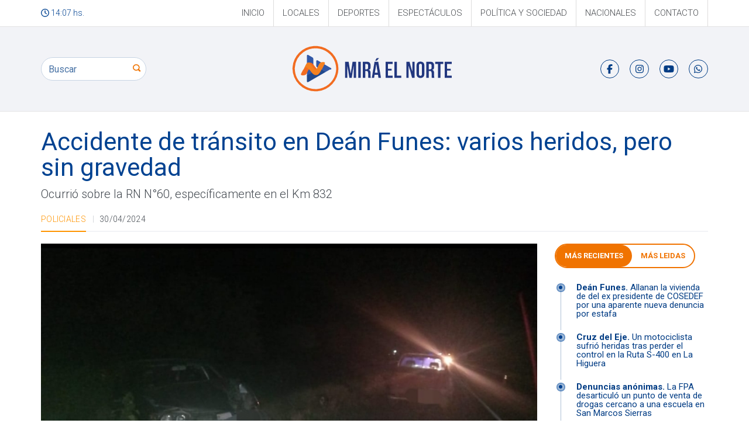

--- FILE ---
content_type: text/html; charset=utf-8
request_url: https://www.miraelnorte.com.ar/policiales/accidente-de-transito-en-dean-funes-varios-heridos-pero-sin-gravedad.html
body_size: 6700
content:
<!DOCTYPE html>
<html lang="es">
  <head>
    <meta charset="utf-8">
    <meta http-equiv="X-UA-Compatible" content="IE=edge">
    <meta name="viewport" content="width=device-width, initial-scale=1">

    <meta http-equiv="Content-Type" content="text/html; charset=utf-8" />
    <meta name="robots" content="index, follow" />

    <meta name="title" content="Accidente de tránsito en Deán Funes: varios heridos, pero sin gravedad" />
    <meta name="description" content="Ocurrió sobre la RN N°60, específicamente en el Km 832
" />
    <meta name="keywords" content="Noticias dean funes, noticias norte de cordoba, noticias norte cordobes, dean funes, novedades, noticias" />

    <meta property="og:image:width" content="640" />
<meta property="og:image:height" content="480" />
<meta property="og:title" content="Accidente de tránsito en Deán Funes: varios heridos, pero sin gravedad" />
<meta property="og:description" content="Ocurrió sobre la RN N°60, específicamente en el Km 832
" />
<meta property="og:url" content="https://www.miraelnorte.com.ar/policiales/accidente-de-transito-en-dean-funes-varios-heridos-pero-sin-gravedad.html" />
    <title>Accidente de tránsito en Deán Funes: varios heridos, pero sin gravedad</title>

    
    
    <link rel="preconnect" href="https://fonts.googleapis.com">
    <link rel="preconnect" href="https://fonts.gstatic.com" crossorigin>
    <link href="https://fonts.googleapis.com/css2?family=Roboto:ital,wght@0,100;0,300;0,400;0,500;0,700;0,900;1,100;1,300;1,400;1,500;1,700;1,900&display=swap" rel="stylesheet">
    <link href="https://fonts.googleapis.com/css2?family=Caladea:ital,wght@0,400;0,700;1,400;1,700&display=swap" rel="stylesheet">
    <link href="https://maxcdn.bootstrapcdn.com/bootstrap/3.3.5/css/bootstrap.min.css" rel="stylesheet">
    <!-- Icons FontAwesome/Material  -->
    <script src="https://cdnjs.cloudflare.com/ajax/libs/font-awesome/6.7.2/js/all.min.js" crossorigin="anonymous"></script>

    <link href="/css/fancybox.css" rel="stylesheet">

    <link rel="stylesheet" type="text/css" media="screen" href="/css/main.css" />
    <script type="text/javascript" src="/js/jquery.tools.min.js"></script>
<script type="text/javascript" src="/js/jquery.fancybox-1.3.4.js"></script>
<script type="text/javascript" src="/js/coin-slider.min.js"></script>
<script type="text/javascript" src="/js/front.js"></script>

    <script>
  (function(i,s,o,g,r,a,m){i['GoogleAnalyticsObject']=r;i[r]=i[r]||function(){
  (i[r].q=i[r].q||[]).push(arguments)},i[r].l=1*new Date();a=s.createElement(o),
  m=s.getElementsByTagName(o)[0];a.async=1;a.src=g;m.parentNode.insertBefore(a,m)
  })(window,document,'script','//www.google-analytics.com/analytics.js','ga');

  ga('create', 'UA-10782753-61', 'miraelnorte.com.ar');
  ga('send', 'pageview');

</script>


          
            </head>

  <body>
  	  <span id="hiddenLink" style="display: none;">
                  /policiales/accidente-de-transito-en-dean-funes-varios-heridos-pero-sin-gravedad.html,
      
      /policiales.html      </span>

    <header class="header">
      <div class="header__bar hidden-xs">
        <div class="container">
          <div class="grid grid-full grid-middle">
            <div class="cell fz-14">
              <i class="fa-regular fa-clock"></i>
              14:07 hs.
              

            </div>

            <div class="cell cell-fix">
              <div class="menu menu--top">
                  
  
<ul id="top"
  class="menu__group "
    >
  <li class="menu__item">
        <a class="menu__link"
      href="/"
      >Inicio</a>
  
      </li><li class="menu__item">
        <a class="menu__link"
      href="/ciudad.html"
      >Locales</a>
  
      </li><li class="menu__item">
        <a class="menu__link"
      href="/deportes.html"
      >Deportes</a>
  
      </li><li class="menu__item">
        <a class="menu__link"
      href="/espectaculos.html"
      >Espectáculos</a>
  
      </li><li class="menu__item">
        <a class="menu__link"
      href="/politica-y-sociedad.html"
      >Política y Sociedad</a>
  
      </li><li class="menu__item">
        <a class="menu__link"
      href="/nacionales.html"
      >Nacionales</a>
  
      </li><li class="menu__item">
        <a class="menu__link"
      href="/formulario-de-contacto.html"
      >Contacto</a>
  
      </li></ul>
              </div>
            </div>
          </div>
        </div>
      </div>

      <div class="header__main">
        <div class="container">
          <div class="grid grid-full grid-middle">
            <div class="cell cell-fix hidden-xs hidden-sm">
              <form class="xsearch" action="/buscador.html" method="get">
  <input class="xsearch__input form-control" type="text" name="query" value="" placeholder="Buscar" />

  <button class="xsearch__btn" type="submit">
    <span class="xsearch__icon icon icon-search"></span>
    <span class="sr-only">Buscar</span>
  </button>
</form>
            </div>

            <div class="cell">
              <a class="logo" href="/"><span class="sr-only">Mirá el Norte</span></a>
            </div>
            <div class="cell cell-fix hidden-xs hidden-sm">
              <ul class="list-unstyled social social--inline">
                <li class="social__item social__item--inline"><a class="social__link social__link--facebook" href="https://www.facebook.com/portalmiraelnorte/" target="_blank"><span class="social__icon-wrap"><span class="social__icon "><i class="fab fa-facebook-f"></i></span></span><span class="sr-only">Facebook</span></a></li>
                <li class="social__item social__item--inline"><a class="social__link social__link--instagram" href="https://www.instagram.com/miraelnorte/" target="_blank"><span class="social__icon-wrap"><span class="social__icon "><i class="fab fa-instagram"></i></span></span><span class="sr-only">Twitter</span></a></li>
                <li class="social__item social__item--inline"><a class="social__link social__link--youtube" href="https://www.youtube.com/@MANUELALEJANDROVASQUEZ/videos/" target="_blank"><span class="social__icon-wrap"><span class="social__icon "><i class="fab fa-youtube"></i></span></span><span class="sr-only">Youtube</span></a></li>
                <li class="social__item social__item--inline"><a class="social__link social__link--whatsapp" href="https://wa.me/5493521434329?text=Hola%20estoy%20en%20la%20pagina%20web%20y%20quiero%20hacer%20una%20consulta!" target="_blank"><span class="social__icon-wrap"><span class="social__icon "><i class="fab fa-whatsapp"></i></span></span><span class="sr-only">Whatsapp</span></a></li>
              </ul>
                
            </div>
            <div class="cell cell-fix hidden-md hidden-lg">
              <div class="nav-small">
                <button class="btn btn-menu btn-slide" type="button" data-target=".menu--mobile">
                  <span class="icon-bar"></span>
                  <span class="icon-bar"></span>
                  <span class="icon-bar"></span>
                </button>
                
                <nav class="menu menu--main menu--mobile">
                  
<ul id="principal"
  class="menu__group "
    >
  <li class="menu__item">
        <a class="menu__link"
      href="/"
      >Inicio</a>
  
      </li><li class="menu__item">
        <a class="menu__link"
      href="/ciudad.html"
      >Locales</a>
  
      </li><li class="menu__item">
        <a class="menu__link"
      href="/deportes.html"
      >Deportes</a>
  
      </li><li class="menu__item">
        <a class="menu__link"
      href="/espectaculos.html"
      >Espectáculos</a>
  
      </li><li class="menu__item">
        <a class="menu__link"
      href="/politica-y-sociedad.html"
      >Política y Sociedad</a>
  
      </li><li class="menu__item">
        <a class="menu__link"
      href="/nacionales.html"
      >Nacionales</a>
  
      </li><li class="menu__item">
        <a class="menu__link"
      href="/formulario-de-contacto.html"
      >Contacto</a>
  
      </li></ul>
                </nav>
                
              </div>
            </div>
          </div>
        </div>
      </div>
          </header>

    <section class="content ">
        
        <div id="contMsj">
</div>
                
        
        
      <main>
        





<div class="container">
  <div class="row">
    <div class="col col-xs-12">
      


      
      
      <h2 class="news__title">
                Accidente de tránsito en Deán Funes: varios heridos, pero sin gravedad      </h2>
      <p class="news__intro">Ocurrió sobre la RN N°60, específicamente en el Km 832
</p>

      <div class="news__info">
        <div class="grid grid-full grid-middle">
          <div class="cell">
            <span class="news__category">Policiales</span>
            <span class="news__date">30/04/2024</span>
          </div>

          <div class="cell cell-fix hidden-xs">
            <!-- ShareThis BEGIN -->
<div class="sharethis-inline-share-buttons"></div>
<!-- ShareThis END -->
          </div>
        </div>
      </div>

    </div>

    <div class="col col-xs-12 col-xs-12 col-md-9 ">
              <p class="news__picture">
          <img class="news__img img-responsive" src="/uploads/s_867_224a3b6f-60ec-4ddf-9807-77837a958eed.jpg" alt="867_224a3b6f-60ec-4ddf-9807-77837a958eed.jpg" />
        </p>
      
      <div class="news__body">
        <div style="text-align: justify;">
	En la noche de ayer, sobre la Ruta Nacional N&deg;60, espec&iacute;ficamente en el Km 832 de la localidad de De&aacute;n Funes, se registr&oacute; un accidente de tr&aacute;nsito que dej&oacute; a varios implicados con lesiones leves.</div>
<div style="text-align: justify;">
	&nbsp;</div>
<div style="text-align: justify;">
	Seg&uacute;n el reporte emitido por la departamental local, el incidente involucr&oacute; a un veh&iacute;culo marca Isuzu, conducido por un hombre mayor de edad, quien viajaba acompa&ntilde;ado por su pareja e hijos menores. Por causas que a&uacute;n est&aacute;n siendo investigadas, este veh&iacute;culo choc&oacute; con un autom&oacute;vil Fiat Palio, manejado por otro hombre mayor.</div>
<div style="text-align: justify;">
	&nbsp;</div>
<div style="text-align: justify;">
	Afortunadamente, pese a la magnitud del impacto, ninguno de los ocupantes de ambos veh&iacute;culos result&oacute; gravemente herido. Sin embargo, por precauci&oacute;n y para una evaluaci&oacute;n m&eacute;dica m&aacute;s detallada, todos los involucrados fueron trasladados al hospital local.</div>
<div>
	&nbsp;</div>
      </div>

      <div class="news__footer">
        <div class="grid grid-full grid-middle">
          <div class="cell">
            <p class="news__author"><strong>Autor:</strong> Mirá El Norte</p>
          </div>

          <div class="cell py-5">
            <!-- ShareThis BEGIN -->
              <div class="sharethis-inline-share-buttons"></div>
            <!-- ShareThis END -->
          </div>
        </div>
      </div>

      <div class="row py-5">
              </div>
      
      <div class="comment-box mb-5">
        <h3 class="section__title mb0"><strong>Comentá esta nota</strong></h3>
        <div id="fb-root"></div>

        <script>
          (function(d, s, id) {
            var js, fjs = d.getElementsByTagName(s)[0];
            if (d.getElementById(id)) return;
            js = d.createElement(s);
            js.id = id;
            js.src = "//connect.facebook.net/es_LA/all.js#xfbml=1";
            fjs.parentNode.insertBefore(js, fjs);
          }(document, 'script', 'facebook-jssdk'));
        </script>

        <div class="fb-comments" data-href="http://www.miraelnorte.com.ar/policiales/accidente-de-transito-en-dean-funes-varios-heridos-pero-sin-gravedad.html" data-width="100%" data-num-posts="10"></div>
      </div>
    </div>

          <aside class="col-xs-12 col-md-3">
      <div class="card-tabs">
  <ul class="nav nav-pills" role="tablist">
    <li role="presentation" class="active"><a href="#recientes" aria-controls="recientes" role="tab" data-toggle="tab">Más Recientes</a></li>
    <li role="presentation"><a href="#mas-leidas" aria-controls="mas-leidas" role="tab" data-toggle="tab">Más leidas</a></li>
  </ul>

  <div class="tab-content">
    
    <div role="tabpanel" class="tab-pane fade in active" id="recientes">
              
        <a class="card" href="/sucesos/allanan-la-vivienda-de-del-ex-presidente-de-cosedef-por-una-aparente-nueva-denuncia-por-estafa.html">
          <div class="card-point"></div>
          <div class="card__body">
            <h3 class="card__title">
                              <b>Deán Funes.</b>
                            Allanan la vivienda de del ex presidente de COSEDEF por una aparente nueva denuncia por estafa            </h3>
          </div>
        </a>
              
        <a class="card" href="/sucesos/un-motociclista-sufrio-heridas-tras-perder-el-control-en-la-ruta-s-400-en-la-higuera.html">
          <div class="card-point"></div>
          <div class="card__body">
            <h3 class="card__title">
                              <b>Cruz del Eje.</b>
                            Un motociclista sufrió heridas tras perder el control en la Ruta S-400 en La Higuera            </h3>
          </div>
        </a>
              
        <a class="card" href="/sucesos/la-fpa-desarticulo-un-punto-de-venta-de-drogas-cercano-a-una-escuela-en-san-marcos-sierras.html">
          <div class="card-point"></div>
          <div class="card__body">
            <h3 class="card__title">
                              <b>Denuncias anónimas.</b>
                            La FPA desarticuló un punto de venta de drogas cercano a una escuela en San Marcos Sierras            </h3>
          </div>
        </a>
              
        <a class="card" href="/sociedad-presa-de-regulacion-rio-pinto-y-sistematizacion-cuenca-baja-del-rio-pinto-1.html">
          <div class="card-point"></div>
          <div class="card__body">
            <h3 class="card__title">
                              <b>CAPÍTULO V - LEY PCIAL. Nº 10.208 - ART. 8 LEY PCIAL. N° 10.618 PROYECTO:</b>
                            &quot;PRESA DE REGULACIÓN RÍO PINTO y SISTEMATIZACIÓN CUENCA BAJA DEL RÍO PINTO&quot;            </h3>
          </div>
        </a>
              
        <a class="card" href="/sucesos/detuvieron-a-un-hombre-que-intento-agredir-a-la-policia-tras-una-pelea-callejera-en-cruz-del-eje.html">
          <div class="card-point"></div>
          <div class="card__body">
            <h3 class="card__title">
                              <b>A la comisaría.</b>
                            Detuvieron a un hombre que intentó agredir a la policía tras una pelea callejera en Cruz del Eje            </h3>
          </div>
        </a>
              
        <a class="card" href="/sucesos/pasar-con-doble-linea-te-puede-salir-carisimo-cuanto-cuesta-la-multa-de-la-caminera-en-cordoba.html">
          <div class="card-point"></div>
          <div class="card__body">
            <h3 class="card__title">
                              <b>Atención.</b>
                            Pasar con doble línea te puede salir carísimo, ¿Cuánto cuesta la multa de la Caminera en Córdoba?            </h3>
          </div>
        </a>
              
        <a class="card" href="/sucesos/un-incendio-dejo-un-hombre-muerto-en-cordoba-y-la-fiscalia-investiga-una-presunta-discusion-previa.html">
          <div class="card-point"></div>
          <div class="card__body">
            <h3 class="card__title">
                              <b>Uso de combustible.</b>
                            Un incendio dejó un hombre muerto en Córdoba y la Fiscalía investiga una presunta discusión previa            </h3>
          </div>
        </a>
            <a href="/ciudad.html" class="small"><strong>Ver más notas</strong></a>
    </div>

    <div role="tabpanel" class="tab-pane fade" id="mas-leidas">
              
        <a class="card" href="/sucesos/quilino-allanaron-una-carniceria-por-faenamiento-clandestino.html">
          <div class="card-point"></div>
          <div class="card__body">
            <h3 class="card__title">
                            Quilino: Allanaron una carnicería por faenamiento clandestino            </h3>
          </div>
        </a>
              
        <a class="card" href="/sucesos/continuan-los-controles-contra-los-escapes-libres-en-dean-funes-y-si-no-esta-el-dueno-se-cargan-igual.html">
          <div class="card-point"></div>
          <div class="card__body">
            <h3 class="card__title">
                              <b>Notan una merma en las infracciones.</b>
                            Continúan los controles contra los &quot;escapes libres&quot; en Deán Funes y si no está el dueño se cargan igual            </h3>
          </div>
        </a>
              
        <a class="card" href="/sociedad/temblor-en-dean-funes-sismo-de-magnitud-3-9-sacudio-la-region.html">
          <div class="card-point"></div>
          <div class="card__body">
            <h3 class="card__title">
                            Temblor en Deán Funes: Sismo de magnitud 3.9 sacudió la región            </h3>
          </div>
        </a>
              
        <a class="card" href="/sucesos/fue-a-la-comisaria-en-dean-funes-y-quedo-detenido-por-agredir-fisica-y-psicologicamente-a-su-ex-pareja.html">
          <div class="card-point"></div>
          <div class="card__body">
            <h3 class="card__title">
                              <b>Violencia familiar.</b>
                            Fue a la comisaría en Dean Funes y quedó detenido por agredir física y psicológicamente a su ex pareja            </h3>
          </div>
        </a>
              
        <a class="card" href="/sucesos/una-joven-resulto-herida-tras-perder-el-control-de-su-auto-y-chocar-contra-un-monticulo-de-tierra-en-la-majadilla.html">
          <div class="card-point"></div>
          <div class="card__body">
            <h3 class="card__title">
                              <b>Tulumba.</b>
                            Una joven resultó herida tras perder el control de su auto y chocar contra un montículo de tierra en La Majadilla             </h3>
          </div>
        </a>
              
        <a class="card" href="/sucesos/secuestraron-dos-perros-dogo-tras-un-allanamiento-en-san-francisco-del-chanar.html">
          <div class="card-point"></div>
          <div class="card__body">
            <h3 class="card__title">
                              <b>Animales peligrosos.</b>
                            Secuestraron dos perros Dogo tras un allanamiento en San Francisco del Chañar             </h3>
          </div>
        </a>
              
        <a class="card" href="/sucesos/sorprendieron-a-un-hombre-faenando-animales-en-plena-via-publica-en-villa-de-soto.html">
          <div class="card-point"></div>
          <div class="card__body">
            <h3 class="card__title">
                              <b>En cualquier lado.</b>
                            Sorprendieron a un hombre faenando animales en plena vía pública en Villa de Soto            </h3>
          </div>
        </a>
            <a href="/ciudad.html" class="small"><strong>Ver más notas</strong></a>
    </div>

  </div>

</div>
<!--
<p>
	<a href="https://www.facebook.com/DeanFunesCiudad" target="_blank"><img alt="Municipalidad de Dean Funes" src="/uploads/sb_0_dean-funes-muni.gif" style="width: 280px; height: 100px;" /></a></p>
<p>
	<a href="http://www.cooperativadeanfunes.com/" target="_blank"><img alt="Cooperativa Dean Funes" src="/images/coop.gif" style="width: 280px; height: 140px;" /></a></p>
-->          </aside>

        </div>
</div>

<section class="bg-light">
  <div class="container py-5">
    <div class="container">
        <h3 class="section__title"><strong>Más de Policiales</strong></h3>
    </div>
    <!--<div class="card-related">-->
<div class="container">
  <div class="row card-list">
          <div class="col col-xs-12 col-sm-6 col-md-4">
        <a class="card card-2024" href="/policiales/cordoba-robaron-un-auto-en-el-estacionamiento-de-la-terminal-de-omnibus.html">
            <div class="row">
              <div class="col col-xs-12">
                <div class="card__picture">
                                    
                                      <img class="card__img" src="/uploads/ss_1211_movill.jpg" alt="1211_movill.jpg"/>
                                  </div>
              </div>

              <div class="col col-xs-12 card-2024-inner">
                <small class="text-uppercase text-light">Policiales</small>
                <h3 class="card__title">
                                    Córdoba: robaron un auto en el estacionamiento de la Terminal de Ómnibus                </h3>
                <p class="card__intro">Dos hombres de 22 y 28 años arrancaron un Renault Sandero que estaba estacionado e intentaron salir con él, hasta que llegaron a la garita de control y al ver personal de seguridad, se dieron a la fuga. Tras un operativo, lograron capturarlos</p>
              </div>
            </div>
          </a>
      </div>
          <div class="col col-xs-12 col-sm-6 col-md-4">
        <a class="card card-2024" href="/policiales/un-hombre-viajaba-desde-cordoba-con-mas-de-50-millones-de-pesos-y-fue-detenido.html">
            <div class="row">
              <div class="col col-xs-12">
                <div class="card__picture">
                                    
                                      <img class="card__img" src="/uploads/ss_1211_movil-chata.jpg" alt="1211_movil-chata.jpg"/>
                                  </div>
              </div>

              <div class="col col-xs-12 card-2024-inner">
                <small class="text-uppercase text-light">Policiales</small>
                <h3 class="card__title">
                                    Un hombre viajaba desde Córdoba con más de 50 millones de pesos y fue detenido                </h3>
                <p class="card__intro">El automóvil había salido de Río Cuarto y fue interceptado por Gendarmería Nacional en la provincia de San Luis</p>
              </div>
            </div>
          </a>
      </div>
          <div class="col col-xs-12 col-sm-6 col-md-4">
        <a class="card card-2024" href="/policiales/malvinas-argentinas-dos-jovenes-resultaron-heridos-tras-un-choque-entre-un-camion-y-una-moto.html">
            <div class="row">
              <div class="col col-xs-12">
                <div class="card__picture">
                                    
                                      <img class="card__img" src="/uploads/ss_764_745a7e7d-34f4-4aaa-90a1-1739f78de829.jpg" alt="764_745a7e7d-34f4-4aaa-90a1-1739f78de829.jpg"/>
                                  </div>
              </div>

              <div class="col col-xs-12 card-2024-inner">
                <small class="text-uppercase text-light">Policiales</small>
                <h3 class="card__title">
                                    Malvinas Argentinas: dos jóvenes resultaron heridos tras un choque entre un camión y una moto                </h3>
                <p class="card__intro">El accidente ocurrió en Ruta 19 y calle San Juan. Las víctimas, de 22 años, sufrieron politraumatismos y fueron asistidas por personal médico</p>
              </div>
            </div>
          </a>
      </div>
      </div>
</div>      
    </div>
</section>      </main>
          
    </section>

    <footer class="footer">
      <div class="footer__main">
        <div class="container">
          <div class="row">
            <div class="col col-xs-12 col-md-3 col-md-offset-1 hidden-xs hidden-sm">
              <h4>Mapa del sitio</h4>
              <hr class="hr-sm hr-700 bd-primary ml0">
              <div class="menu menu--footer">
                
<ul id="footer"
  class="menu__group "
    >
  <li class="menu__item">
        <a class="menu__link"
      href="/"
      >Inicio</a>
  
      </li><li class="menu__item">
        <a class="menu__link"
      href="/politica-y-sociedad.html"
      >Política y Sociedad</a>
  
      </li><li class="menu__item">
        <a class="menu__link"
      href="/deportes.html"
      >Deportes</a>
  
      </li><li class="menu__item">
        <a class="menu__link"
      href="/espectaculos.html"
      >Espectáculos</a>
  
      </li><li class="menu__item">
        <a class="menu__link"
      href="/nacionales.html"
      >Nacionales</a>
  
      </li><li class="menu__item">
        <a class="menu__link"
      href="#"
      >Locales</a>
  
      </li><li class="menu__item">
        <a class="menu__link"
      href="/formulario-de-contacto.html"
      >Contacto</a>
  
      </li></ul>
              </div>
            </div>
            
            <div class="col col-xs-12 col-md-4 text-center">
              <p>
                <img class="img-responsive" src="/images/logo-alt.svg" alt="Mira El Norte">
              </p>
              <p>
                Somos un portal de noticias actualizado a diario con los acontecimientos de Deán Funes y la región.
              </p>
            </div>


            <div class="col col-xs-12 col-md-3 col-md-offset-1">
              <h4>Seguinos</h4>
              <hr class="hr-sm hr-700 bd-primary ml0">

              <ul class="list-unstyled social social">
                <li class="social__item"><a class="social__link social__link--facebook" href="https://www.facebook.com/portalmiraelnorte/" target="_blank"><span class="social__icon-wrap"><span class="social__icon "><i class="fab fa-facebook-f"></i></span></span><span>Buscanos Facebook</span></a></li>
                <li class="social__item"><a class="social__link social__link--instagram" href="https://www.instagram.com/miraelnorte/" target="_blank"><span class="social__icon-wrap"><span class="social__icon "><i class="fab fa-instagram"></i></span></span><span>Seguinos en Instagram</span></a></li>
                <li class="social__item"><a class="social__link social__link--youtube" href="https://www.youtube.com/@MANUELALEJANDROVASQUEZ/videos/" target="_blank"><span class="social__icon-wrap"><span class="social__icon "><i class="fab fa-youtube"></i></span></span><span>Miranos en Youtube</span></a></li>
                <li class="social__item"><a class="social__link social__link--whatsapp" href="https://wa.me/5493521434329?text=Hola%20estoy%20en%20la%20pagina%20web%20y%20quiero%20hacer%20una%20consulta!" target="_blank"><span class="social__icon-wrap"><span class="social__icon "><i class="fab fa-whatsapp"></i></span></span><span>Escribinos por Whatsapp</span></a></li>
              </ul>
            </div>
          </div>
        </div>
      </div>

      <div class="footer__copy">
        <div class="container">
          <div class="grid grid-full grid-middle">
            <div class="cell">
              <p><strong>Mirá el Norte &copy; 2026 </strong> - Todos los  derechos reservados.</p>
            </div>

            <div class="cell cell-fix">
              <a href="//www.web-media.com.ar" target="_blank" title="Agencia Paginas Web Argentina"><img src="/images/webmedia.png" alt="Webmedia Agencia Digital"></a>
            </div>
          </div>
        </div>
      </div>
    </footer>

    <div id="overlay"></div>

    <script src="//ajax.googleapis.com/ajax/libs/jquery/1.12.4/jquery.min.js"></script>
    <script>$.noConflict();</script>
    <script src="//maxcdn.bootstrapcdn.com/bootstrap/3.3.5/js/bootstrap.min.js"></script>
    <script src="/js/main.js"></script>
    <script type='text/javascript' src='https://platform-api.sharethis.com/js/sharethis.js#property=66ba5750e5d1da0019713d5e&product=sop' async='async'></script>
  </body>
</html>


--- FILE ---
content_type: text/css
request_url: https://www.miraelnorte.com.ar/css/main.css
body_size: 6089
content:
@font-face {
  font-family: 'bebas_neue_800';
  src: url('../fonts/bebas_neue_800.eot');
  src: url('../fonts/bebas_neue_800.eot?#iefix') format('embedded-opentype'),
    url('../fonts/bebas_neue_800.woff2') format('woff2'),
    url('../fonts/bebas_neue_800.woff') format('woff'),
    url('../fonts/bebas_neue_800.ttf') format('truetype'),
    url('../fonts/bebas_neue_800.svg#bebas_neue_800') format('svg');
  font-weight: normal;
  font-style: normal;
}

@font-face {
  font-family: 'icons';
  src: url('../fonts/icons.ttf?clqjy7') format('truetype'),
    url('../fonts/icons.woff?clqjy7') format('woff'),
    url('../fonts/icons.svg?clqjy7#icons') format('svg');
  font-weight: normal;
  font-style: normal;
}

.icon {
  font-family: 'icons' !important;
  font-style: normal;
  font-variant: normal;
  font-weight: normal;
  line-height: 1;
  speak: none;
  text-transform: none;
  -webkit-font-smoothing: antialiased;
  -moz-osx-font-smoothing: grayscale;
}

.icon-play:before {
  content: "\e900";
}
.icon-search:before {
  content: "\e901";
}
.icon-note:before {
  content: "\e902";
}
.icon-comment:before {
  content: "\e903";
}
.icon-facebook:before {
  content: "\e904";
}
.icon-twitter:before {
  content: "\e905";
}
.icon-youtube:before {
  content: "\e906";
}
.icon-email:before {
  content: "\e907";
}

body {
  /*background-color: #06254b;*/
  color: #42484F;
  font-family: 'Roboto', sans-serif;
  font-size: 1.6rem;
  font-weight: 300;
}
a{ color: #003C84;}

h1, .h1.h1,
h2, .h2.h2,
h3, .h3.h3,
h4, .h4.h4,
h5, .h5.h5,
h6, .h6.h6 {
  font-family: 'Roboto', sans-serif;
  font-weight: 400;
  /*font-family: 'bebas_neue_800', sans-serif;*/
  /*letter-spacing: .05em;*/
  line-height: 1;
  margin-top: 0;
}

h2, .h2.h2 {
  font-size: 2.8rem;
  line-height: 2.9rem;
}

@media (min-width: 768px) {
  h2, .h2.h2 {
    font-size: 2.8rem;
  }
}

@media (min-width: 992px) {
  h2, .h2.h2 {
    font-size: 3rem;
  }
}

h3, .h3.h3 {
  font-size: 2.3rem;
}

h4, .h4.h4 {
  font-size: 2rem;
  font-weight: 600;
}

h5, .h5.h5 {
  font-size: 2rem;
  letter-spacing: 0.06em;
}

h6, .h6.h6 {
  font-size: 1.8rem;
  letter-spacing: 0.08em;
}

blockquote {
  background-color: #f2f3f6;
  border: 0;
  font-weight: 300;
  letter-spacing: .02em;
  padding: 2rem 3rem;
}

aside p > img {
  display: block;
  height: auto !important;
  margin-left: auto;
  margin-right: auto;
  max-width: 100%;
}
.fz-14{ font-size: 14px;}
hr {
  margin-top: 1.4rem;
  margin-bottom: 1.4rem;
}

.hr-sm {
  max-width: 9rem;
}

.hr-700 {
  border-top-width: .4rem;
}
.py-5{
  padding: 5rem 0rem;
}
.mb-5{
  margin-bottom: 5rem;
}
.grid {
  display: table;
}

.grid-fix,
.grid-full {
  width: 100%;
}

.grid-fix {
  table-layout: fixed;
}

.grid-reverse {
  direction: rtl;
}

.grid-reverse > .cell {
  direction: ltr;
}

.grid-pad {
  margin-right: -1.5rem;
  margin-left: -1.5rem;
}

.grid-pad > .grid > .cell {
  padding-right: 1.5rem;
  padding-left: 1.5rem;
}

.cell {
  display: table-cell;
  position: relative;
  vertical-align: top;
}

.cell-fix {
  width: 1%;
  white-space: nowrap;
}

.cell-middle,
.grid-middle > .cell {
  vertical-align: middle;
}

.cell-bottom,
.grid-bottom > .cell {
  vertical-align: bottom;
}

@media (min-width: 992px) {
  .grid-md {
    display: table;
  }

  .grid-md-fix,
  .grid-md-full {
    width: 100%;
  }

  .grid-md-fix {
    table-layout: fixed;
  }

  .grid-md-reverse {
    direction: rtl;
  }

  .grid-md-reverse > .cell-md {
    direction: ltr;
  }

  .grid-md-pad {
    margin-right: -1.5rem;
    margin-left: -1.5rem;
  }

  .grid-md-pad > .grid-md > .cell-md {
    padding-right: 1.5rem;
    padding-left: 1.5rem;
  }

  .cell-md {
    display: table-cell;
    position: relative;
    vertical-align: top;
  }

  .cell-md-fix {
    width: 1%;
    white-space: nowrap;
  }

  .cell-md-middle,
  .grid-md-middle > .cell-md {
    vertical-align: middle;
  }

  .cell-md-bottom,
  .grid-md-bottom > .cell-md {
    vertical-align: bottom;
  }
}

.icon-dot,
.icon-bar {
  border-style: solid;
  border-width: 2px;
  height: 0;
}

.icon-dot {
  border-radius: 50%;
  display: inline-block;
  margin-top: -.245em;
  vertical-align: middle;
  width: 0;
}

.icon-bar {
  border-bottom: 0;
  border-left: 0;
  border-right: 0;
  display: block;
  width: 3rem;
}

.icon-bar + .icon-bar {
  margin-top: .6rem;
}

.center-img {
  display: inline-block;
  vertical-align: middle;
  margin-top: -.245em;
}

.cover {
  background-position: center;
  background-repeat: no-repeat;
  background-size: cover;
}

.cover-img {
  visibility: hidden !important;
  display: none !important;
}

@media (min-width: 992px) {
  .cover-md {
    background-position: center;
    background-repeat: no-repeat;
    background-size: cover;
  }

  .cover-md-img {
    visibility: hidden !important;
    display: none !important;
  }
}

.overflow-hidden {overflow: hidden;}

.bg-primary {background-color: #FF9400;}
.bd-primary {border-color: #FF9400;}
.text-primary {color: #FF9400;}
.text-success{ color:#669900}
.text-white{ color: #fff;}
.bg-light{
  background: rgb(242,243,247);
  background: linear-gradient(180deg, rgba(242,243,247,1) 0%, rgba(255,255,255,1) 100%);
}
.mt0.mt0 {margin-top: 0;}
.mb0.mb0 {margin-bottom: 0;}
.ml0.ml0 {margin-left: 0;}

.px0.px0 {
  padding-right: 0;
  padding-left: 0;
}

.pull-none.pull-none {float: none;}

.btn.btn {
  border-radius: 25px;
  text-transform: uppercase;
}

.btn.btn:hover,
.btn.btn:focus,
.btn.btn:active {
  box-shadow: none;
}

.btn-square.btn-square {
  padding: .5rem;
  margin-bottom: 0;
}

.btn-circle.btn-circle {
  border-radius: 100rem;
}

.btn .icon {
  display: inline-block;
  vertical-align: middle;
  margin-top: -.245em;
}

.btn-square .icon {
  width: 1em;
  height: 1em;
  line-height: 1em;
  display: block;
  margin-top: 0;
}

.btn-md.btn-md {
  letter-spacing: .1em;
  padding: 1.6rem 2.4rem;
}

.btn-primary.btn-primary {
  background-color: #FF9400;
  border-color: #FF9400;
  color: #fff;
}

.btn-primary.btn-primary:focus,
.btn-primary.btn-primary:hover,
.btn-primary.btn-primary:active,
.btn-primary.btn-primary.active {
  background-color: #ffb000;
  border-color: #ffb000;
  color: #fff;
}

.btn-primary-outline.btn-primary-outline {
  background-color: transparent;
  border-color: #FF9400;
  color: #FF9400;
}

.btn-primary-outline.btn-primary-outline:focus,
.btn-primary-outline.btn-primary-outline:hover,
.btn-primary-outline.btn-primary-outline:active,
.btn-primary-outline.btn-primary-outline.active {
  background-color: #FF9400;
  border-color: #FF9400;
  color: #fff;
}

.btn-secondary.btn-secondary {
  background-color: #003c84;
  border-color: #003c84;
  color: #fff;
}

.btn-secondary.btn-secondary:focus,
.btn-secondary.btn-secondary:hover,
.btn-secondary.btn-secondary:active,
.btn-secondary.btn-secondary.active {
  background-color: #0d4f9e;
  border-color: #0d4f9e;
  color: #fff;
}
.btn-secondary-outline.btn-secondary-outline {
  background-color: transparent;
  border-color: #003C84;
  color: #003C84;
}

.btn-secondary-outline.btn-secondary-outline:focus,
.btn-secondary-outline.btn-secondary-outline:hover,
.btn-secondary-outline.btn-secondary-outline:active,
.btn-secondary-outline.btn-secondary-outline.active {
  background-color: #003C84;
  border-color: #003C84;
  color: #fff;
}
.btn-facebook.btn-facebook {
  background-color: #5379be;
  border-color: #5379be;
  color: #fff;
}

.btn-facebook.btn-facebook:focus,
.btn-facebook.btn-facebook:hover,
.btn-facebook.btn-facebook:active,
.btn-facebook.btn-facebook.active {
  background-color: #5e90e9;
  border-color: #5e90e9;
  color: #fff;
}

.btn-twitter.btn-twitter {
  background-color: #13c3ef;
  border-color: #13c3ef;
  color: #fff;
}

.btn-twitter.btn-twitter:focus,
.btn-twitter.btn-twitter:hover,
.btn-twitter.btn-twitter:active,
.btn-twitter.btn-twitter.active {
  background-color: #3dd4fa;
  border-color: #3dd4fa;
  color: #fff;
}

.btn-email.btn-email {
  background-color: #73b158;
  border-color: #73b158;
  color: #fff;
}

.btn-email.btn-email:focus,
.btn-email.btn-email:hover,
.btn-email.btn-email:active,
.btn-email.btn-email.active {
  background-color: #72c64d;
  border-color: #72c64d;
  color: #fff;
}

.list-inline--small {
  margin-left: -.3rem;
  margin-bottom: 0;
}

.list-inline--small li {
  padding-left: .3rem;
  padding-right: .3rem;
}

.header {
  background-color: #F2F3F7;
  color: #004291;
  position: relative;
  z-index: 800;
}

@media (min-width: 768px) {
  /*.header {
    background-image: radial-gradient(#fff, #F2F3F7);
  }*/
}

.header__bar,
.header__nav {
  background-color: #fff;
}

.header__nav {
  height: 5.2rem;
}

.header__main {
  padding-top: 1rem;
  padding-bottom: 1rem;
  border-top: 1px solid #E3E3E3;
  border-bottom: 1px solid #E3E3E3;
}

@media (min-width: 768px) {
  .header__main {
    padding-top: 3rem;
    padding-bottom: 3rem;
  }
}

.logo {
  display: block;
  background-image: url(../images/logo.svg);
  background-position: center;
  width: 282px;
  height: 84px;
  margin-left: auto;
  margin-right: auto;
}

@media (max-width: 767px) {
  .logo {
    background-position: center;
    background-repeat: no-repeat;
    background-size: contain;
    display: inline-block;
    width: 20rem;
  }
}

.nav-small {
  position: relative;
}

@media (min-width: 768px) {
  .nav-small {
    display: none;
  }
}

.btn-menu.btn-menu {
  padding: 1rem;
}

.btn-menu.btn-menu,
.btn-menu.btn-menu:hover,
.btn-menu.btn-menu:focus,
.btn-menu.btn-menu:active {
  background-color: transparent;
  border-color: transparent;
  color: ##22377f;
}

.nav-small .menu {
  position: absolute;
  top: 100%;
  right: 0;
  background-color: #fff;
  box-shadow: 0 10px 10px rgba(0, 0, 0, 0.3);
  display: none;
  margin-top: 1rem;
  padding-bottom: 1rem;
  padding-top: 1rem;
}

.menu__group {
  list-style: none;
  margin-bottom: 0;
  padding-left: 0;
}

@media (min-width: 768px) {
  .menu--main .menu__group {
    margin-left: -1.2rem;
  }
}

@media (min-width: 992px) {
  .menu--main .menu__group {
    margin-left: -1.1rem;
  }
}

@media (min-width: 1200px) {
  .menu--main .menu__group {
    margin-left: -2.2rem;
  }
}

.menu__item {
  display: inline-block;
}

@media (max-width: 767px) {
  .menu__item {
    display: block;
  }
}

.menu--main .menu__link {
  color: #fff;
  display: block;
  font-family: 'bebas_neue_800', sans-serif;
  font-size: 2.2rem;
  letter-spacing: .075em;
  line-height: 1;
  padding: .8rem 1.2rem;
  position: relative;
}

.nav-small .menu__link {
  color: #004291;
}

.nav-small .menu__link:hover,
.nav-small .menu__link:focus,
.nav-small .menu__link:active,
.nav-small .menu__link.active {
  color: #fff;
  background-color: #FF9400;
}

@media (min-width: 768px) {
  .menu--main .menu__link {
    padding-top: 1.5rem;
    padding-bottom: 1.5rem;
  }
}

@media (min-width: 992px) {
  .menu--main .menu__link {
    padding-left: 1.1rem;
    padding-right: 1.1rem;
  }
  .menu--top .menu__item {
  border-right: 1px solid #dddcdc;
  }
}

@media (min-width: 1200px) {
  .menu--main .menu__link {
    padding-left: 2.2rem;
    padding-right: 2.2rem;
  }
}

@media (min-width: 768px) {
  .menu--main .menu__link:before {
    content: '';
    position: absolute;
    bottom: 0;
    left: 1.2rem;
    right: 1.2rem;
    border-top: .5rem solid transparent;
    -webkit-transition-duration: .3s;
    transition-duration: .3s;
  }

  .menu--main .menu__link:hover:before,
  .menu--main .menu__link:focus:before,
  .menu--main .menu__link:active:before,
  .menu--main .menu__link.active:before {
    border-top-color: #3498db;
  }
}

@media (min-width: 1200px) {
  .menu--main .menu__link:hover:before,
  .menu--main .menu__link:focus:before,
  .menu--main .menu__link:active:before,
  .menu--main .menu__link.active:before {
    left: 1.5rem;
    right: 1.5rem;
  }
}

@media (min-width: 1200px) {
  .menu--main .menu__link:hover:before,
  .menu--main .menu__link:focus:before,
  .menu--main .menu__link:active:before,
  .menu--main .menu__link.active:before {
    left: 2.2rem;
    right: 2.2rem;
  }
}

.menu--top .menu__link {
  color: #494c50;
  display: block;
  font-size: 15px;
  text-transform: uppercase;
  padding: 1.2rem 1.5rem;
  -webkit-transition-duration: .3s;
  transition-duration: .3s;
}

.menu--top .menu__link:hover,
.menu--top .menu__link:focus,
.menu--top .menu__link:active {
  background-color: #fff;
  color: #06254b;
  font-weight: 600;
}

.menu__link:hover,
.menu__link:focus,
.menu__link:active,
.menu__link.active {
  text-decoration: none;
  color: #06254b;
  font-weight: 600;
}

.xsearch {
  width: 18rem;
  position: relative;
}

.xsearch__input {
  background-color: #fff;
  border-color: #C7D4E4;
  border-radius: 0.8rem;
  color: #003c84;
  -webkit-box-shadow: none !important;
  box-shadow: none !important;
  border-radius: 30px !important;
}
.icon-search{ color: #F07300 !important;}
.xsearch__input::-webkit-input-placeholder {color: #4973a5;}
.xsearch__input::-moz-placeholder {color: #4973a5;}
.xsearch__input:-ms-input-placeholder {color: #4973a5;}

.xsearch__input:focus {
  border-color: #F07300 !important;
}

footer{
  background-color: #fff;
}
.footer__main {
  background: #092E5B url(../images/bg-footer.png) top left no-repeat;  
  border-radius: 50px 50px 0px 0px;
  color: #869fbc;
  padding-bottom: 6rem;
  padding-top: 6rem;
}

.footer__main > .container > .row {
  margin-top: -4rem;
}

.footer__main > .container > .row > .col,
.footer__main > .container > .row > .col > .row > .col {
  padding-top: 4rem;
}

.footer__main a {
  color: #fff;
}

.footer__main a:hover,
.footer__main a:focus,
.footer__main a:active {
  text-decoration: none;
}

.footer__main h4 {
  color: #fff;
  margin-top: 1rem;
}

.menu--footer .menu__item {
  display: block;
}

.menu--footer .menu__link {
  color: #869fbc;
}

.menu--footer .menu__link:hover,
.menu--footer .menu__link:focus,
.menu--footer .menu__link:active {
  color: #fff;
}

.footer__copy {
  color: #32537c;
  padding-bottom: 1.6rem;
  padding-top: 1.6rem;
  background-color: #072549;
}

@media (min-width: 992px) {
  .footer__copy p:last-child {
    margin-bottom: 0;
  }
  .footer__main {
    border-radius: 100px 100px 0px 0px;
  }
}

.content {
  padding-top: 3rem;
  padding-bottom: 3rem;
  background-color: #fff;
}

.content--pad {
  padding-top: 6rem;
  padding-bottom: 6rem;
}

.content__row {
  margin-top: -6rem;
}

.content__col {
  padding-top: 6rem;
}

.banner,
.banner img {
  display: block;
}

.banner {
  margin-bottom: 3rem;
  position: relative;
  z-index: 100;
}

.banner img {
  margin-left: auto;
  margin-right: auto;
  max-width: 100%;
}

.xsearch__btn {
  position: absolute;
  top: 0;
  right: 0;
  bottom: 0;
  background-color: transparent;
  border: 0;
  font-size: 1.3rem;
  padding-left: 1rem;
  padding-right: 1rem;
}

.social {
  margin-bottom: 0;
}

.social--inline {
  margin-left: -1.4rem;
}

.social__item {
  margin-bottom: 1rem;
}

.social__item--inline {
  display: inline-block;
  margin-bottom: 0;
  margin-left: 1.4rem;
}

.social__link {
  display: block;
}

.social__icon-wrap {
  border-radius: 50%;
  border: 1px solid;
  display: inline-block;
  vertical-align: middle;
  -webkit-transition-duration: .3s;
  transition-duration: .3s;
}

.footer .social__icon-wrap {
  margin-right: .5rem;
}

.social__link:hover .social__icon-wrap,
.social__link:focus .social__icon-wrap,
.social__link:active .social__icon-wrap {
  border-color: transparent;
  color: #fff;
}

.social__link--facebook:hover .social__icon-wrap,
.social__link--facebook:focus .social__icon-wrap,
.social__link--facebook:active .social__icon-wrap {
  background-color: #3b5998;
}

.social__link--instagram:hover .social__icon-wrap,
.social__link--instagram:focus .social__icon-wrap,
.social__link--instagram:active .social__icon-wrap {
  background-color: #E1306C;
}

.social__link--whatsapp:hover .social__icon-wrap,
.social__link--whatsapp:focus .social__icon-wrap,
.social__link--whatsapp:active .social__icon-wrap {
  background-color: #45C153;
}

.social__link--twitter:hover .social__icon-wrap,
.social__link--twitter:focus .social__icon-wrap,
.social__link--twitter:active .social__icon-wrap {
  background-color: #1da1f2;
}

.social__link--youtube:hover .social__icon-wrap,
.social__link--youtube:focus .social__icon-wrap,
.social__link--youtube:active .social__icon-wrap {
  background-color: #cd201f;
}

.social__icon {
  display: block;
  width: 1.9em;
  height: 1.9em;
  line-height: 1.95em;
  text-align: center;
}

.social__icon--lg {
  font-size: 2rem;
}

.social__icon:before {
  display: inline-block;
  vertical-align: middle;
  margin-top: -.3em;
}

.card-group {
  margin-bottom: 3rem;
}

.card-group .grid-md-pad .row {
  margin-top: -3rem;
}

.card-group .grid-md-pad .col {
  padding-top: 3rem;
}

.card-list .card {
  margin-bottom: 3rem;
}

.card-tabs {
  padding-bottom: 2rem;
}

.card-tabs .nav {
  background-color: white;
  border: 2px solid #f07300;
  border-radius: 30px;
  display: inline-block !important;
}

.card-tabs .nav > li {
  margin-left: 0;
}

.card-tabs .nav > li > a {
  border-radius: 0;
  font-size: 1.3rem;
  font-weight: 700;
  text-transform: uppercase;
  color: #f07300;
  border-radius: 30px;
}

.card-tabs .nav > .active > a,
.card-tabs .nav > li > a:hover,
.card-tabs .nav > li > a:focus,
.card-tabs .nav > li > a:active {
  background-color: #f07300;
  color: #fff;
}

.card-tabs .tab-content {
  padding: 2rem 0rem 2rem 1rem;
  margin-bottom: 2rem;
}

.card {
  display: block;
  overflow: hidden;
  position: relative;
}

.card--alt {
  background-color: #f2f3f6;
  -webkit-transition-duration: .3s;
  transition-duration: .3s;
}

.card--alt:hover,
.card--alt:focus,
.card--alt:active {
  background-color: #e0e3eb;
}

.card--space + .card--space {
  margin-top: 3rem;
}

.card-tabs .card {
  display: table;
  width: 100%;
}

.card-tabs .card__picture .icon {
  font-size: 1.6rem;
}

.card,
.card:hover,
.card:focus,
.card:active {
  color: #004291;
}
.text-left{ text-align: left;}
.text-right{ text-align: right;}
.text-light{ color: #737475;}
.card-2024{
  border-radius: 20px;
  background-color: #fff;
  box-shadow: 0px 5px 15px rgba(0, 0, 0, 0.14);
}
.card-2024:hover,
.card-2024:focus,
.card-2024:active{
  border-radius: 20px;
  box-shadow: 0px 5px 15px rgba(0, 0, 0, 0.24);
}

.card-2024 .card__picture {
  overflow: hidden;
}
.card-2024 .card__img {
  -webkit-transition-duration: .6s;
  transition-duration: .6s;
}

.card-2024:hover .card__img,
.card-2024:focus .card__img,
.card-2024:active .card__img {
  -webkit-transform: scale(1.15);
  transform: scale(1.15);
}
.card-2024-inner{
  padding: 20px 40px;
  min-height: 260px;
}
.card-2024-inner .card__title{
  font-size: 22px;
  font-family: 'Roboto', sans-serif;
  
}
@media (max-width: 991px) {
  .card--main {
    margin-bottom: 3rem;
  }
  .card-2024-inner{
    padding: 15px 40px;
    min-height: 220px;
  }
}

@media (min-width: 992px) {
  .card--main {
    position: absolute;
    top: 0;
    right: 1.5rem;
    bottom: 0;
    left: 1.5rem;
  }

  .card--main .card__picture,
  .card--main .card__cover {
    position: absolute;
    top: 0;
    right: 0;
    bottom: 0;
    left: 0;
  }

  .card--main .card__cover {
    -webkit-transition-duration: .6s;
    transition-duration: .6s;
  }

  .card--main:hover .card__cover,
  .card--main:focus .card__cover,
  .card--main:active .card__cover {
    -webkit-transform: scale(1.05);
    transform: scale(1.05);
  }
}

.card:hover,
.card:focus,
.card:active {
  text-decoration: none;
}

.card-tabs .card {
  border-left: 1px solid #AEC0D5;
  margin-bottom: .5rem;
  padding-bottom: 1rem;
  position: relative;
  padding-left: 10px;
  overflow: auto;
}

.card-tabs .card-point{
  width: 15px;
  height: 15px;
  border-radius: 50px;
  border: 2px solid #0d53a663;
  background-color: #fff;
  position: absolute;
  top: 0px;
  left: -8px;
  z-index: 999;
  animation: blinker2 3s linear infinite;
}
.card-point:after{
  position: absolute;
  content: '';
  width: 6px;
  height: 6px;
  border-radius: 50%;
  background-color: #004291;
  top: 2px;
  left: 2px;
}
@keyframes blinker2 {
  10% {
      background-color: #00419177
  }
}

.card-tabs .card__picture,
.card-tabs .card__body {
  display: table-cell;
  vertical-align: top;
}

.card-tabs .card__picture {
  position: relative;
  width: 8rem;
}

@media (min-width: 1200px) {
  .card-tabs .card__picture {
    width: 14rem;
  }
}

.card-tabs .card__title {
  padding-left: 1.6rem;
}

.card-group .card__picture {
  overflow: hidden;
}

.card-group .card__img {
  -webkit-transition-duration: .6s;
  transition-duration: .6s;
}

@media (min-width: 768px) {
  .card-group .card:hover .card__img,
  .card-group .card:focus .card__img,
  .card-group .card:active .card__img {
    -webkit-transform: scale(1.05);
    transform: scale(1.05);
  }
}

.card__picture {
  position: relative;
  z-index: 1;
}

@media (max-width: 991px) {
  .card__picture {
    margin-bottom: 1.5rem;
  }

  .card__picture--cover {
    margin-bottom: 0;
  }
}

@media (min-width: 992px) {
  .card__picture--hover {
    -webkit-transition-duration: .6s;
    transition-duration: .6s;
    overflow: hidden;
    position: absolute;top: 0;
    right: 0;
    bottom: 0;
    left: 0;
  }

  .card:hover .card__picture--hover,
  .card:focus .card__picture--hover,
  .card:active .card__picture--hover {
    -webkit-transform: scale(1.05);
    transform: scale(1.05);
  }
}

.card__picture--space {
  margin-bottom: 1.5rem;
}

.card__img {
  display: block;
  width: 100%;
}

.card__icon {
  position: absolute;
  top: 0;
  right: 0;
  bottom: 0;
  left: 0;
  margin: auto;
  width: 2.90909091em;
  height: 2.90909091em;
  line-height: 2.90909091em;
  font-size: 2.2rem;
  border: .2rem solid #FF9400;
  color: #fff;
  border-radius: 50%;
  text-align: center;
  z-index: 20;
}

.card__icon:after {
  position: absolute;
  content: '';
  top: .3rem;
  right: .3rem;
  bottom: .3rem;
  left: .3rem;
  margin: auto;
  background-color: #FF9400;
  border-radius: 50%;
  z-index: 20;
}

.card__icon:before {
  position: absolute;
  z-index: 1;
  top: 0;
  right: 0;
  bottom: 0;
  left: 0;
  width: 1em;
  height: 1em;
  line-height: 1em;
  margin: auto;
  z-index: 30;
}

.card__label {
  background-color: #c2c1c1;
  color: #fff;
  display: inline-block;
  font-size: 1rem;
  line-height: 1;
  padding: .7rem 1.2rem;
  border-radius: 15px;
  text-transform: uppercase;
}

@media (min-width: 1200px) {
  .card__label {
    font-size: 1.2rem;
  }
}

.card__label--clean {
  background-color: transparent;
  color: #a6a6ac;
  display: block;
  margin-top: 1rem;
  padding: 0;
}

.card__label--overlay {
  margin-bottom: 1rem;
}

.card__label--fixed {
  position: absolute;
  top: 0;
  left: 0;
}

.card__label span {
  display: inline-block;
}

.card__label span + span {
  border-left: 1px solid #a6a6ac;
  padding-left: 0.7rem;
  margin-left: 0.5rem;
}

.card__label--overlay span + span {
  border-left: 1px solid rgba(255, 255, 255, 0.4);
}

.card__label--flat span + span {
  border-left: 1px solid #a6a6ac;
}

.card-tabs .card__label {
  position: absolute;
  bottom: .1rem;
  left: 0;
}

.card__body {
  font-size: 1.6rem;
  line-height: 1.5;
}

@media (min-width: 768px) {
  .card__body {
    font-size: 1.8rem;
  }
}

.card__body--pad {
  padding: 2rem;
}

@media (max-width: 767px) {
  .card__body--pad {
    margin-bottom: 2rem;
  }
}

@media (min-width: 768px) {
  .card__body--pad {
    min-height: 14.8rem;
  }
}

.card__body--pad2 {
  padding: 2rem 3rem;
}

@media (min-width: 768px) {
  .card__body--overlay,
  .card__body--overlay:before,
  .card__body--overlay-lg,
  .card__body--overlay-lg:before {
    position: absolute;
    right: 0;
    bottom: 0;
    left: 0;
  }
}

@media (min-width: 768px) {
  .card__body--overlay,
  .card__body--overlay-lg {
    color: #fff;
    padding: 2rem;
    z-index: 2;
  }

  .card__body--overlay-lg {
    padding: 4rem;
  }
}

.card__body--overlay:before,
.card__body--overlay-lg:before {
  content: '';
  top: 0;
  z-index: -1;
  background-image: linear-gradient(rgba(0, 0, 0, 0), rgba(0, 0, 0, 1));
  opacity: .9;
}

.card__title {
  color: #003C84;
  -webkit-transition-duration: .3s;
  transition-duration: .3s;
}

.card__title--light {
  color: #3498db;
}

.card .card__title--small.card__title--small {
  font-family: 'Roboto', sans-serif;
  font-size: 1.5rem;
  font-weight: 700;
  line-height: 1.33333333;
}

.card__title--inverse {
  color: #fff;
}

@media (max-width: 767px) {
  .card__title.card__title {
    font-size: 2.4rem;
  }
}

.card-tabs .card__title {
  font-family: 'Roboto', sans-serif;
  font-size: 1.3rem;
}

@media (min-width: 1200px) {
  .card-tabs .card__title {
    font-size: 1.5rem;
  }
}

.card-tabs .card:hover .card__title,
.card-tabs .card:focus .card__title,
.card-tabs .card:active .card__title,
.card-list .card:hover .card__title,
.card-list .card:focus .card__title,
.card-list .card:active .card__title {
  
}

@media (min-width: 768px) {
  .card__title--overlay.card__title--overlay,
  .card__title--overlay-lg.card__title--overlay-lg {
    color: #fff;
  }
}

.card__title--no-space {
  margin-bottom: 0;
}

.card__body p {
  margin-bottom: 0;
}

.card__date {
  color: #fff;
}

.card__intro {
  line-height: 1.3;
  color: #858b93;
  overflow: hidden;
  display: -webkit-box;
  -webkit-line-clamp: 3;
  -webkit-box-orient: vertical;
}

@media (min-width: 768px) {
  .card__intro {
    max-height: 8.4rem;
    overflow: hidden;
  }
}

@media (min-width: 768px) {
  .card__intro--overlay {
    color: #fff;
  }
}

.card__footer {
  text-transform: uppercase;
  font-size: 1.2rem;
}

.card__footer--date {
  color: #3498db;
  font-size: 1.3rem;
  margin-top: 1rem;
}

.card__footer--fixed {
  position: absolute;
  right: 2rem;
  bottom: 2rem;
  left: 2rem;
}

.card__footer .icon {
  font-size: 1.4rem;
  margin-right: .5rem;
}

.footer__news .card {
  display: table;
  width: 100%;
}

.footer__news .card + .card {
  margin-top: 1rem;
  padding-top: 1rem;
  border-top: 1px solid #0f3768;
}

.footer__news > *:nth-child(n+4) {
  display: none;
}

.footer__news .card__picture,
.footer__news .card__body {
  display: table-cell;
  vertical-align: top;
}

.footer__news .card__picture {
  position: relative;
  width: 6.8rem;
}

.footer__news .card__picture .icon {
  font-size: 1.2rem;
}

.footer__news .card__title {
  color: #fff;
  font-family: 'Roboto', sans-serif;
  font-size: 1.4rem;
  font-weight: 700;
  height: 4.2rem;
  letter-spacing: normal;
  margin-bottom: 0;
  overflow: hidden;
  padding-left: 1rem;
}

.footer__news p {
  display: none;
}

.news__title {
  color: #004291;
}

@media (min-width: 992px) {
  .news__title {
    font-size: 4.2rem;
    line-height: 4.4rem;
  }
}

.news__intro {
  font-size: 1.8rem;
  line-height: 1.2;
}

@media (min-width: 768px) {
  .news__intro {
    font-size: 2rem;
    line-height: 1.3;
  }
}

.news__info {
  border-bottom: .2rem solid #f2f3f6;
  font-size: 1.4rem;
  letter-spacing: .02em;
  margin-bottom: 2rem;
}

.news__category,
.news__date {
  border-bottom: .2rem solid;
  display: inline-block;
  margin-bottom: -.2rem;
  padding-bottom: 1rem;
  padding-top: 1rem;
  vertical-align: middle;
}

.news__category {
  border-bottom-color: #FF9400;
  color: #FF9400;
  text-transform: uppercase;
}

.news__date {
  border-bottom-color: transparent;
  margin-left: 2rem;
  position: relative;
}

.news__date:before {
  content: '';
  position: absolute;
  top: 1.4rem;
  bottom: 1.4rem;
  left: -1.1rem;
  border-left: 1px solid #d5d8dc;
}

.news__video,
.news__picture {
  margin-bottom: 3rem;
}

.news__img {
  width: 100%;
}

.section__body,
.news__body {
  font-size: 1.8rem;
  font-weight: 300;
  line-height: 30.6px;
}

.section__body h2 {
  border-bottom: .2rem solid;
  border-bottom-color: #f2f3f6;
  color: #003c84;
  margin-bottom: 2rem;
  padding-bottom: 2rem;
}

.section__body h3 {
  color: #FF9400;
}

.section__body p,
.news__body p {
  margin-bottom: 1.5em;
}

.section__body ul {
  list-style: none;
  margin-bottom: 4.8rem;
  padding-left: 0;
}

.section__body ul li {
  margin-bottom: .4rem;
  padding-left: 1.4rem;
  position: relative;
}

.section__body ul li:before {
  content: '';
  position: absolute;
  top: 1.2rem;
  left: 0;
  width: .3em;
  height: .3em;
  background-color: #FF9400;
  border-radius: 50%;
}
.news__body iframe{
  width: 100%;
  height: 50vh;
}

.news__footer {
  margin-bottom: 2rem;
}
.news__author {
  border-top: .2rem solid #FF9400;
  display: inline-block;
  font-weight: 300;
  margin-bottom: 0;
  margin-top: -.2rem;
  padding-bottom: 1rem;
  padding-top: 1rem;
  vertical-align: middle;
}

.news__author strong {
  color: #004291;
  font-weight: 400;
}

.section__title {
  border-bottom: .2rem solid #f2f3f6;
  font-size: 3rem;
  margin-bottom: 3rem;
}

.section__title strong {
  border-bottom: .2rem solid #FF9400;
  color: #004291;
  display: inline-block;
  margin-bottom: -.2rem;
  padding-bottom: 1.4rem;
}

.card-related {
  margin-bottom: 6rem;
}

.card-related .row {
  margin-top: -3rem;
}

.card-related .col {
  padding-top: 3rem;
}

@media (max-width: 375px) {
  .card-related .col {
    width: 100%;
  }
}

.card-related .card {
  background-color: #004291;
  -webkit-transition-duration: .4s;
  transition-duration: .4s;
  -webkit-transition-property: background-color;
  transition-property: background-color;
}

.card-related .card:hover,
.card-related .card:focus,
.card-related .card:active {
  background-color: #FF9400;
}

.card-related .card__picture {
  margin-bottom: 0;
}

.card-related .card__body,
.card-related .card__title {
  color: #fff;
}

.card-related .card__body {
  padding: 1.4rem;
}

.card-related .card__title {
  font-family: 'Roboto', sans-serif;
  font-size: 1.5rem;
  font-weight: 400;
  letter-spacing: .025em;
  line-height: 1.33333333;
  margin-bottom: 0;
}

@media (min-width: 376px) {
  .card-related .card__title {
    height: 5.7rem;
    overflow: hidden;
  }
}

.card__social {
  color: #fff;
}

.card__social--fixed {
  position: absolute;
  right: 2.5rem;
  bottom: 2rem;
}

.row--space {
  margin-top: -3rem;
}

.row--space > .col {
  padding-top: 3rem;
}
.pagination .disabled{ opacity: .5;}
.pagination > li > a,
.pagination > li > span {
  color: #333;
}

.pagination > li > a:focus,
.pagination > li > a:hover,
.pagination > li > span:focus,
.pagination > li > span:hover {
  background-color: #ffd294;
}

.pagination > .active > a,
.pagination > .active > a:focus,
.pagination > .active > a:hover,
.pagination > .active > span,
.pagination > .active > span:focus,
.pagination > .active > span:hover {
  background-color: #FF9400;
  border-color: #FF9400;
  color: #fff;
}

#loading {
  position: absolute;
  z-index: 1;
  top: 0;
  left: 0;
  width: 100%;
  height: 100%;
  background: #fff url(../images/load.gif) center no-repeat;
  display: none;
  opacity: .4;
}

.form-wrap {
  position: relative;
}

.form-group {
  margin-bottom: 1rem;
}

.form-label {
  font-size: 1.4rem;
}

.form-mandatory {
  font-size: 1.4rem;
}

.form-label em,
.form-mandatory em {
  color: #f00;
  font-style: normal;
  font-weight: 700;
}

.form-control {
  border-radius: 0;
  box-shadow: none !important;
  font-family: 'Roboto', sans-serif;
  font-size: 1.6rem;
  font-weight: 400;
  height: 4rem;
}

.form-control:focus {
  border-color: #003c84;
}

textarea.form-control {
  resize: vertical;
}

.messageError {
  color: #f00;
  font-family: sans-serif;
  font-size: 1.2rem;
}

#msg {
  background-color: #2ecc71;
  border-radius: .4rem;
  color: #fff;
  margin-bottom: 1rem;
  padding: 1rem 2rem;
}

.btn-lg {
  border-width: .2rem;
  letter-spacing: .075em;
  padding: 1.4rem 4.2rem;
  font-size: 1.4rem;
}

.banner-2024{
  background: rgb(0,60,132);
  background-image: url(../images/bg-banner-2024.jpg);
  background-size: cover ;
  background-repeat: no-repeat;
  border-radius: 30px;
  position: relative;
  top: 155px;
  margin-top: -40px;
  max-width: 990px;
  margin: 0 auto;
}
.banner-2024-title{
  font-size: 4rem;
  color: #fff;
  margin: 0px;
}
.banner-2024-hr{
  border: 0px;
  width: 75px;
  text-align: left;
  height: 5px;
  background-color: #FF9400;
  display: inline-flex;
}
.banner-2024 a{
  color: #fff;
}
.banner-2024 .social__icon{
  font-size: 2.3rem;
}
.banner-2024-container{
  padding: 5rem;
}
.banner-2024 img{
  border-radius: 0px 0px 30px 0px;
  max-width: 100%;
}
@media (max-width: 762px) {
  .banner-2024 img{
    border-radius: 0px 0px 30px 40px;
  }
}

--- FILE ---
content_type: application/javascript
request_url: https://www.miraelnorte.com.ar/js/front.js
body_size: 3043
content:
function markMenu()
{
  src = $.trim($('#hiddenLink').text());
  src = src.split(',');

  for(i in src) {
	  $('ul a[href|="'+$.trim(src[i])+'"]').addClass('active');
  }
  $('ul li:has(a.active) > a').addClass('active');
}

function sendLoginForm(form){
	var error = form.children('#loginError');
	error.hide();
	$.ajax({
		type: "POST",
		url: form.attr('action'),
		data: form.serialize(),
		success: function(msg){
			if(msg)
				window.location.reload();
			else
				error.show();
		}
	});
}

function sendForm(form,contenedor,json){
	contenedor.children('#msg').remove();
	$.ajax({
		type: "POST",
		url: form.attr('action'),
		data: form.serialize(),
		success: function(msg){
			if(typeof json != "undefined" )
			{
				msg = JSON.parse(msg);
				if( msg.success)
					window.location = msg.mensaje;
				else
					contenedor.html(msg.mensaje);
			}
			else
			{
				contenedor.html(msg);
				validatorForm();
			}
		}
	});
}

function activeStart(contenedor){
	divLoad = contenedor.children("#loading");
	divLoad.ajaxStart(function(){
		$(this).unbind('click',sendForm);
		divLoad.show();
	});
	divLoad.ajaxComplete(function(){
		divLoad.hide();
	});
}


function validatorForm()
{
	$('#formValidatorFront').validator({
		effect: 'inInput',
		errorClass: 'error',
		position: 'bottom center',
		messageClass: 'messageError',
		grouped: true,
		inputEvent: 'focusout'
	}).submit(function(e){
        var form = $(this);
        contenedor = form.parent();
        activeStart(contenedor);
		if (!e.isDefaultPrevented()) {
			sendForm(form,contenedor,form.attr('json'));
			e.preventDefault();
		}
	}).attr('novalidate', 'novalidate');
}
function validatorFormWithoutAjax()
{
	$('#formValidatorFrontWithoutAjax').validator({
		effect: 'inInput',
		errorClass: 'error',
		position: 'bottom center',
		messageClass: 'messageError',
		grouped: true,
		inputEvent: 'focusout'
	}).attr('novalidate', 'novalidate');
}
function mensaje(msg,estado,warning) {

	if(estado == 0)
		estado = "alertError";
	else if(estado == 1)
		estado = "alertExito";
	else if(estado == 2)
		estado = "alertWarning";
	var obj = $('#contMsj');
	obj.children().remove();
	obj.append('<div id="gnrlMsg" class="'+estado+'">'+msg+'<img src="/images/close.png" alt="Cerrar" class="close" title="Cerrar" Onclick="$(this).parent().remove();"/></div>');
	if( warning)
		obj.append('<div id="gnrlMsg" class="alertExito">Las cantidades se modificaron correctamente<img src="/images/close.png" alt="Cerrar" class="close" title="Cerrar" Onclick="$(this).parent().remove();"/></div>');

}
function refreshResume( ) {
	$('#cart').load( '/ver-resumen-ajax.html');
}
function refreshCarrito( ) {
	$('#reload').load( '/recargar-carrito-ajax.html',
		function()
		{
			$('.updateItem').click(function(){
				actualizar($(this));
			});
		});
}
function actualizar(e)
{
	$.ajax({
		type: "POST",
		dataType: 'json',
		url: '/modificar-cantidad.html',
		data: { producto_id: e.prev().attr('rel'), cantidad: e.prev().val() },
		success: function(msg) {
			mensaje(msg.mensaje,msg.success,msg.warning);
			refreshResume();
			refreshCarrito();
		}
	});
}

function mostrarHora(){
	var fecha = new Date()
	var hora = fecha.getHours()
	var minuto = fecha.getMinutes()
	var segundo = fecha.getSeconds()
	if (hora < 10) {hora = "0" + hora}
	if (minuto < 10) {minuto = "0" + minuto}
	//if (segundo < 10) {segundo = "0" + segundo}
	//var horita = hora + ":" + minuto + ":" + segundo
	var horita = hora + ":" + minuto;
	$("#hora").text( horita);
	tiempo = setTimeout('mostrarHora()',1000)
}


$(document).ready(function(){
	mostrarHora();
	/*if($('#slider_home').length)
	{
		$('#slider_home').CoinSlider({
			width: 630, // width of slider panel
			height: 340, // height of slider panel
			spw: 14, // squares per width
			sph: 1, // squares per height
			delay: 3000, // delay between images in ms
			sDelay: 30, // delay beetwen squares in ms
			opacity: 1, // opacity of title and navigation
			titleSpeed: 500, // speed of title appereance in ms
			effect: 'rain', // random, swirl, rain, straight
			navigation: true, // prev next and buttons
			links : true, // show images as links
			hoverPause: true // pause on hover
		});
	}*/
	$("ul.tabs").tabs("div.panes > div");

	$(".banner").click(function( evento){
		//evento.preventDefault();
		//alert( 'hola');
		$.ajax({
			type: "POST",
			dataType: 'json',
			url: '/save-visita-banner.html',
			data: { banner_id: $(this).attr('rev') },
			success: function(msg) {
				//window.location = evento.currentTarget;
			}
		})
	});

	$(".commLike").click(function( evento){
		var datos = $(this).attr('rev').split('-');
		$.ajax({
			type: "POST",
			dataType: 'json',
			url: '/save-like-ajax.html',
			data: { id: datos[2], like: datos[1] },
			success: function(msg) {
				if( msg.like >=0)
				{
					$('#com-like').text( msg.like)
				}
				if( msg.unlike >=0)
				{
					$('#com-unlike').text( msg.unlike)
				}
			}
		});
	});

	$.tools.dateinput.localize("es",  {
		   months:        'Enero,Febrero,Marzo,Abril,Mayo,Junio,Julio,Agosto,Septiembre,Octubre,Noviembre,Diciembre',
		   shortMonths:   'Ene,Feb,Mar,Abr,May,Jun,Jul,Ago,Sep,Oct,Nov,Dic',
		   days:          'Domingo,Lunes,Martes,Miercoles,Jueves,Viernes,Sabado,',
		   shortDays:     'Dom,Lun,Mar,Mir,Jue,Vie,Sab'
		});
	$("#date").dateinput({
		format: 'dd/mm/yyyy',
		lang: 'es',
		yearRange: [-72, -18],
		selectors: true
	});

	$('#openLogin').live('click',function(){
		if($('#loginHidden').css('display')=='none')
			$('#loginHidden').slideToggle(200);
		else
			$('#loginHidden').slideToggle(200);
		return false;
	});

	$('#loginForm input').keypress(function(e){
		if(e.which == 13)sendLoginForm($(this).parent().parent());
	});
	$('#btnLogin,#btnLoginNew').click(function(){
		sendLoginForm($(this).parent());
		return false;
	});

	$('a[href|=#]').click(function(){
		return false;
	});

	$('.close').click(function(){
		$(this).parent().remove();
	});

	markMenu();

	//Cufon.replace('h2, h3, h4, .cufonn, #principal,',{hover: true});

	$('.overlay').fancybox();
	$("a[rel=galeria]").fancybox({
		'transitionIn'		: 'none',
		'transitionOut'		: 'none',
		'titlePosition' 	: 'over',
		'titleFormat'		: function(title, currentArray, currentIndex, currentOpts) {
			return '<span id="fancybox-title-over">Imagen ' + (currentIndex + 1) + ' / ' + currentArray.length + (title.length ? ' &nbsp; ' + title : '') + '</span>';
		}
	});

	$.tools.validator.fn("[data-equals]", "Value not equal with the $1 field", function(input) {
		var name = input.attr("data-equals"),
		field = this.getInputs().filter('[name="' + name + '"]');
		return input.val() == field.val() ? true : [name];
	});

	$.tools.validator.fn("[data-ajax]", "Error Value ", function(input) {
		var url = input.attr("data-ajax");
		var dataExtra = input.attr("data-extra");
		var state = false;
		$.ajax({
			data: 'value='+input.val()+dataExtra,
			type: 'POST',
			dataType: 'json',
			async: false,
			url: url,
			success: function(rsp){
				state = rsp.state;
			}
		});
		return state;
	});

	$.tools.validator.addEffect("inInput", function(errors, event) {

		$.each(errors, function(index, error) {

			var input = error.input;
			var tabId = input.parent().parent().attr('id');
			var messageDiv = input.next();
			input.addClass('error');
			messageDiv.text(String(error.messages));
		});

	}, function(inputs)  {
		inputs.removeClass('error');
		var obj = inputs.next();
		if(obj.attr('class')=='messageError')
			obj.html('&nbsp;');
	});

	validatorForm();
	validatorFormWithoutAjax();

	$('.viewEvent').live('click',function(){
		$('.closeEvent').parent().hide();
		$(this).next().show();
		return false;
	});

	$('.closeEvent').live('click',function(){
		$(this).parent().hide();
		return false;
	});

	$(".addCart").click(function(){
		$.ajax({
			type: "POST",
			dataType: 'json',
			url: '/comprar-ajax.html',
			data: { producto_id: $(this).attr('id'), cantidad: 1 },
			success: function(msg) {
				refreshResume();
				mensaje(msg.mensaje,msg.success);
			}
		})
	});

	$(".resetCart").click(function( evento){
		evento.preventDefault();
		$.ajax({
			type: "POST",
			dataType: 'json',
			url: '/vaciar-carrito-ajax.html',
			success: function(msg) {
				refreshResume();
				mensaje(msg.mensaje,msg.success);
			}
		})
	});

	$('.updateItem').click(function(){actualizar($(this));});

	$('.upadateInput').keypress(function(e){
		key = e.which;
		return( key == 8 || (key >= 48 && key <= 57));
	});

	$(".removeItem").click(function(){
		$.ajax({
			type: "POST",
			dataType: 'json',
			url: '/delete-item.html',
			data: { producto_id: $(this).attr('rel') },
			success: function(msg) {
				refreshCarrito();
				refreshResume();
				mensaje(msg.mensaje,msg.success);
			}
		})
	});
});
